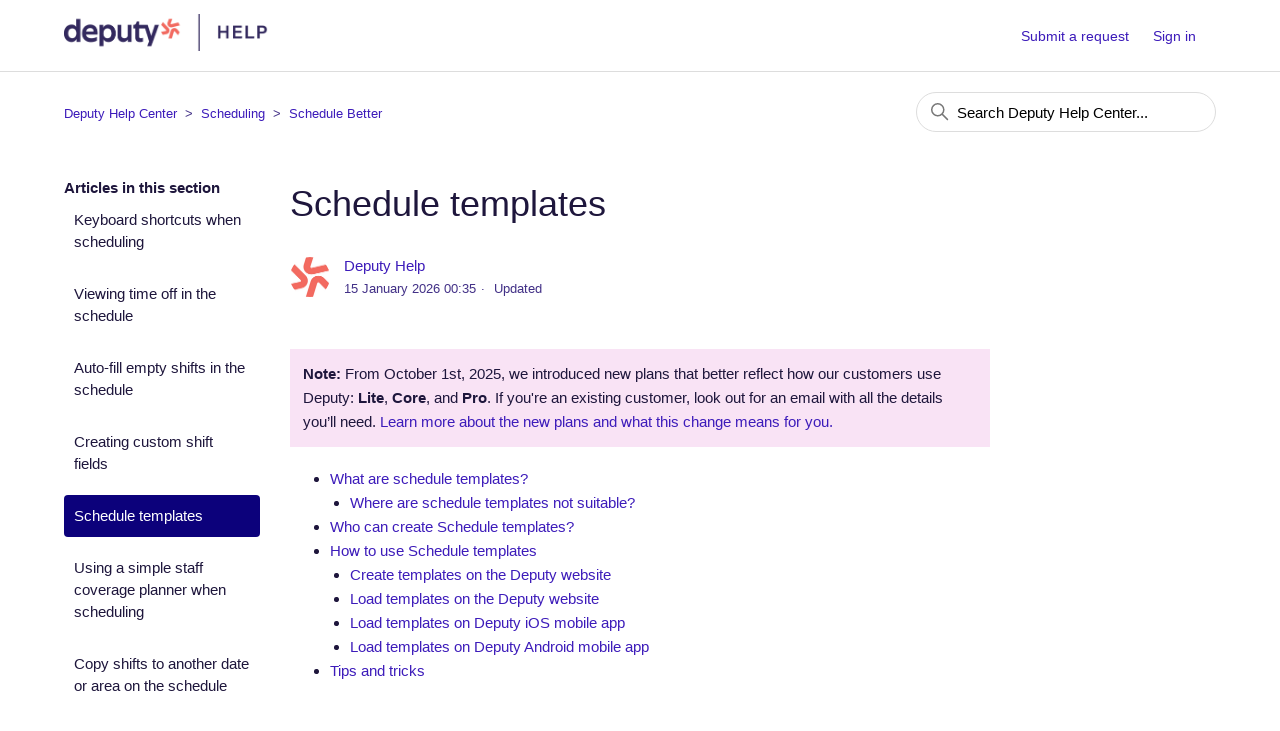

--- FILE ---
content_type: text/html; charset=utf-8
request_url: https://help.deputy.com/hc/en-au/articles/4688863723791-Schedule-templates
body_size: 11199
content:
<!DOCTYPE html>
<html dir="ltr" lang="en-AU">
<head>
  <meta charset="utf-8" />
  <!-- v26860 -->


  <title>Schedule templates &ndash; Deputy Help Center</title>

  

  <meta name="description" content="Note: From October 1st, 2025, we introduced new plans that better reflect how our customers use Deputy: Lite, Core, and Pro. If you're an..." /><meta property="og:image" content="https://help.deputy.com/hc/theming_assets/01JF8V7CZ1WZSBVBNMJH4RHQ70" />
<meta property="og:type" content="website" />
<meta property="og:site_name" content="Deputy Help Center" />
<meta property="og:title" content="Schedule templates" />
<meta property="og:description" content="Note: From October 1st, 2025, we introduced new plans that better reflect how our customers use Deputy: Lite, Core, and Pro. If you're an existing customer, look out for an email with all the detai..." />
<meta property="og:url" content="https://help.deputy.com/hc/en-au/articles/4688863723791-Schedule-templates" />
<link rel="canonical" href="https://help.deputy.com/hc/en-au/articles/4688863723791-Schedule-templates">
<link rel="alternate" hreflang="en-au" href="https://help.deputy.com/hc/en-au/articles/4688863723791-Schedule-templates">
<link rel="alternate" hreflang="x-default" href="https://help.deputy.com/hc/en-au/articles/4688863723791-Schedule-templates">

  <link rel="stylesheet" href="//static.zdassets.com/hc/assets/application-f34d73e002337ab267a13449ad9d7955.css" media="all" id="stylesheet" />
  <link rel="stylesheet" type="text/css" href="/hc/theming_assets/9888237/360004560894/style.css?digest=14874226945551">

  <link rel="icon" type="image/x-icon" href="/hc/theming_assets/01JF8V7E2C974E2KWPJWPRESEK">

    <script async src="https://www.googletagmanager.com/gtag/js?id=G-5SMBM0QLH1"></script>
<script>
  window.dataLayer = window.dataLayer || [];
  function gtag(){dataLayer.push(arguments);}
  gtag('js', new Date());
  gtag('config', 'G-5SMBM0QLH1');
</script>


  <script
  data-cfasync="false"
  src="https://transcend-cdn.com/cm/d9c0b9ca-2253-4418-89d2-88776d654223/airgap.js"
></script>
<meta content="width=device-width, initial-scale=1.0" name="viewport" />
<meta name="google-site-verification" content="CCqK4CFX7FO1et8HHmswU35BhQvyPTQCtaDXOYZmIYA" />



<script>
  (function() {
    // Define redirects: { "oldArticleID": "new-article-URL" }
    const redirects = {
      "13897432935183": "https://help.deputy.com/hc/en-au/articles/13897446124943-Business-Settings-Developer-tab",
      // Add more below as needed:
      // "ID": "new-link",
"5209970774287": "https://help.deputy.com/hc/en-au/articles/13906676640783-Onboarding-packagesk",
"5322625906319": "https://help.deputy.com/hc/en-au/articles/13906676640783-Onboarding-packagesk",

    };

    const currentUrl = window.location.href;

    // Optional: only run on article pages for efficiency
    if (!currentUrl.includes("/articles/")) return;

    // Loop through all redirects and trigger if a match is found
    for (const [oldId, newUrl] of Object.entries(redirects)) {
      if (currentUrl.includes(`/articles/${oldId}`)) {
        window.location.replace(newUrl);
        break;
      }
    }
  })();
</script>
  
</head>
<body class="">
  
  
  

  <a class="skip-navigation" tabindex="1" href="#main-content">Skip to main content</a>

<header class="header">
  <meta name="bedrockbot_cce0b9d6-0221-4401-a505-62b8fdce79ed" content="index, follow" />
  <meta name="Amazonbot" content="index, follow" />
  <meta name="bedrockbot" content="index, follow" />
  <meta name="google-site-verification" content="CCqK4CFX7FO1et8HHmswU35BhQvyPTQCtaDXOYZmIYA" />
  <div class="logo">
    <a href="https://deputy.zendesk.com/">
			<!-- <img src="/hc/theming_assets/01JF8V7CZ1WZSBVBNMJH4RHQ70" alt="Deputy Help Centre"> -->
      <img src="/hc/theming_assets/01JF8V7CXNRK13RFYYWZ1SJXNG" alt="Deputy Help Centre">
		</a>
    <!--
  	<div class="header-title">
      <h3>Help Center</h3>
  	</div>
		-->
  </div>
  <div class="nav-wrapper">
    <button class="menu-button" aria-controls="user-nav" aria-expanded="false" aria-label="Toggle navigation menu">
      <svg xmlns="http://www.w3.org/2000/svg" width="16" height="16" focusable="false" viewBox="0 0 16 16" class="icon-menu">
        <path fill="none" stroke="currentColor" stroke-linecap="round" d="M1.5 3.5h13m-13 4h13m-13 4h13"/>
      </svg>
    </button>
    <nav class="user-nav" id="user-nav">
      
      
        <a href="/hc/en-au/requests/new">Submit a request</a>
			
    </nav>
    
      <a class="sign-in" rel="nofollow" data-auth-action="signin" title="Opens a dialogue" role="button" href="/hc/en-au/signin?return_to=https%3A%2F%2Fhelp.deputy.com%2Fhc%2Fen-au%2Farticles%2F4688863723791-Schedule-templates">
        Sign in
      </a>
    
  </div>
</header>


  <main role="main">
    <div class="container-divider"></div>
<div class="container">
  <nav class="sub-nav">
    <nav aria-label="Current location">
  <ol class="breadcrumbs">
    
      <li>
        
          <a href="/hc/en-au">Deputy Help Center</a>
        
      </li>
    
      <li>
        
          <a href="/hc/en-au/categories/4557613134479-Scheduling">Scheduling</a>
        
      </li>
    
      <li>
        
          <a href="/hc/en-au/sections/4614405172239-Schedule-Better">Schedule Better</a>
        
      </li>
    
  </ol>
</nav>

    <div class="search-container">
      <svg xmlns="http://www.w3.org/2000/svg" width="12" height="12" focusable="false" viewBox="0 0 12 12" class="search-icon">
        <circle cx="4.5" cy="4.5" r="4" fill="none" stroke="currentColor"/>
        <path stroke="currentColor" stroke-linecap="round" d="M11 11L7.5 7.5"/>
      </svg>
      <form role="search" class="search" data-search="" action="/hc/en-au/search" accept-charset="UTF-8" method="get"><input type="hidden" name="utf8" value="&#x2713;" autocomplete="off" /><input type="search" name="query" id="query" placeholder="Search Deputy Help Center..." aria-label="Search Deputy Help Center..." /></form>
    </div>
  </nav>

  <div class="article-container" id="article-container">
    <aside class="article-sidebar" aria-labelledby="section-articles-title">
      
        <div class="collapsible-sidebar">
          <button type="button" class="collapsible-sidebar-toggle" aria-labelledby="section-articles-title" aria-expanded="false">
            <svg xmlns="http://www.w3.org/2000/svg" width="20" height="20" focusable="false" viewBox="0 0 12 12" aria-hidden="true" class="collapsible-sidebar-toggle-icon chevron-icon">
              <path fill="none" stroke="currentColor" stroke-linecap="round" d="M3 4.5l2.6 2.6c.2.2.5.2.7 0L9 4.5"/>
            </svg>
            <svg xmlns="http://www.w3.org/2000/svg" width="20" height="20" focusable="false" viewBox="0 0 12 12" aria-hidden="true" class="collapsible-sidebar-toggle-icon x-icon">
              <path stroke="currentColor" stroke-linecap="round" d="M3 9l6-6m0 6L3 3"/>
            </svg>
          </button>
          <span id="section-articles-title" class="collapsible-sidebar-title sidenav-title">
            Articles in this section
          </span>
          <div class="collapsible-sidebar-body">
            <ul>
              
                <li>
                  <a href="/hc/en-au/articles/4688878025487-Keyboard-shortcuts-when-scheduling" class="sidenav-item ">Keyboard shortcuts when scheduling</a>
                </li>
              
                <li>
                  <a href="/hc/en-au/articles/4688865765775-Viewing-time-off-in-the-schedule" class="sidenav-item ">Viewing time off in the schedule</a>
                </li>
              
                <li>
                  <a href="/hc/en-au/articles/4688889483919-Auto-fill-empty-shifts-in-the-schedule" class="sidenav-item ">Auto-fill empty shifts in the schedule</a>
                </li>
              
                <li>
                  <a href="/hc/en-au/articles/6030947375247-Creating-custom-shift-fields" class="sidenav-item ">Creating custom shift fields</a>
                </li>
              
                <li>
                  <a href="/hc/en-au/articles/4688863723791-Schedule-templates" class="sidenav-item current-article">Schedule templates</a>
                </li>
              
                <li>
                  <a href="/hc/en-au/articles/4688843118223-Using-a-simple-staff-coverage-planner-when-scheduling" class="sidenav-item ">Using a simple staff coverage planner when scheduling</a>
                </li>
              
                <li>
                  <a href="/hc/en-au/articles/4688828103439-Copy-shifts-to-another-date-or-area-on-the-schedule" class="sidenav-item ">Copy shifts to another date or area on the schedule</a>
                </li>
              
                <li>
                  <a href="/hc/en-au/articles/4688818744847-Duplicate-identical-shifts" class="sidenav-item ">Duplicate identical shifts</a>
                </li>
              
                <li>
                  <a href="/hc/en-au/articles/4688835682191-Bulk-shift-updates-on-the-schedule" class="sidenav-item ">Bulk shift updates on the schedule</a>
                </li>
              
                <li>
                  <a href="/hc/en-au/articles/4688838998031-Filter-team-members-in-schedule-by-training-modules" class="sidenav-item ">Filter team members in schedule by training modules</a>
                </li>
              
            </ul>
            
              <a href="/hc/en-au/sections/4614405172239-Schedule-Better" class="article-sidebar-item">See more</a>
            
          </div>
        </div>
      
    </aside>

    <article id="main-content" class="article">
      <header class="article-header">
        <h1 title="Schedule templates" class="article-title">
          Schedule templates
          
        </h1>

        <div class="article-author">
          
            <div class="avatar article-avatar">
              
              <img src="https://help.deputy.com/system/photos/4616463686543/deputy-logo-mark-full-color-rgb__1_.png" alt="" class="user-avatar"/>
            </div>
          
          <div class="article-meta">
            
              <a href="/hc/en-au/profiles/1503696004602-Deputy-Help">
                Deputy Help
              </a>
            

            <ul class="meta-group">
              
                <li class="meta-data"><time datetime="2026-01-15T00:35:33Z" title="2026-01-15T00:35:33Z" data-datetime="relative">15 January 2026 00:35</time></li>
                <li class="meta-data">Updated</li>
              
            </ul>
          </div>
        </div>

        
          <div class="article-subscribe"><div data-helper="subscribe" data-json="{&quot;item&quot;:&quot;article&quot;,&quot;url&quot;:&quot;/hc/en-au/articles/4688863723791-Schedule-templates/subscription.json&quot;,&quot;follow_label&quot;:&quot;Follow&quot;,&quot;unfollow_label&quot;:&quot;Unfollow&quot;,&quot;following_label&quot;:&quot;Following&quot;,&quot;can_subscribe&quot;:true,&quot;is_subscribed&quot;:false}"></div></div>
        
      </header>

      <section class="article-info">
        <div class="article-content">
          <div class="article-body"><figure class="wysiwyg-table" style="width: 100%;"><table style="border-style: solid; border-width: 1px;"><tbody><tr><td style="background-color: #F9E3F5; border: 1px solid #F9E3F5; padding: 12px; vertical-align: middle;">
<strong>Note:</strong>&nbsp;From October 1st, 2025, we introduced new plans that better reflect how our customers use Deputy:&nbsp;<strong data-stringify-type="bold">Lite</strong>,&nbsp;<strong data-stringify-type="bold">Core</strong>, and&nbsp;<strong data-stringify-type="bold">Pro</strong>. If you're an existing customer, look out for an email with all the details you’ll need. <a href="https://help.deputy.com/hc/en-au/articles/4755605465743-Pricing-plans" target="_blank" rel="noopener noreferrer" data-stringify-link="http://xxx" data-sk="tooltip_parent" data-airgap-id="13">Learn more about the new plans and what this change means for you</a><a href="https://help.deputy.com/hc/en-au/articles/4755605465743-Pricing-plans" target="_blank" rel="noopener noreferrer" data-airgap-id="14">.</a>
</td></tr></tbody></table></figure>
<div class="intercom-interblocks-unordered-nested-list">
<div class="intercom-interblocks-paragraph no-margin intercom-interblocks-align-left">
<ul>
<li>
<a href="#h_6121ba76c5" target="_self" rel="undefined">What are schedule templates?</a>
<ul>
<li><a href="#h_01HZP5EFKQXP10B65JTCNASREC">Where are schedule templates not suitable?</a></li>
</ul>
</li>
<li><a style="background-color: #ffffff; font-family: -apple-system, BlinkMacSystemFont, 'Segoe UI', Helvetica, Arial, sans-serif;" href="#h_fba838cb63" target="_self" rel="undefined">Who can create Schedule templates?</a></li>
<li>
<a style="background-color: #ffffff; font-family: -apple-system, BlinkMacSystemFont, 'Segoe UI', Helvetica, Arial, sans-serif;" href="#how-to-create-a-schedule-template" target="_self" rel="undefined">How to use Schedule templates</a>
<ul>
<li><a style="background-color: #ffffff; font-family: -apple-system, BlinkMacSystemFont, 'Segoe UI', Helvetica, Arial, sans-serif;" href="#h_149d342d3f" target="_self" rel="undefined">Create templates on the Deputy website</a></li>
<li><a style="background-color: #ffffff; font-family: -apple-system, BlinkMacSystemFont, 'Segoe UI', Helvetica, Arial, sans-serif;" href="#h_9633e2cef8" target="_self" rel="undefined">Load templates on the Deputy website</a></li>
<li><a style="background-color: #ffffff; font-family: -apple-system, BlinkMacSystemFont, 'Segoe UI', Helvetica, Arial, sans-serif;" href="#h_830a56c6ea" target="_self" rel="undefined">Load templates on Deputy iOS mobile app</a></li>
<li><a style="background-color: #ffffff; font-family: -apple-system, BlinkMacSystemFont, 'Segoe UI', Helvetica, Arial, sans-serif;" href="#h_343594f6aa" target="_self" rel="undefined">Load templates on Deputy Android mobile app</a></li>
</ul>
</li>
<li><a style="background-color: #ffffff; font-family: -apple-system, BlinkMacSystemFont, 'Segoe UI', Helvetica, Arial, sans-serif;" href="#h_3fc7669f06" target="_self" rel="undefined">Tips and tricks</a></li>
</ul>
<p>&nbsp;</p>
</div>
</div>
<div class="intercom-interblocks-heading intercom-interblocks-align-left">
<h1 id="h_6121ba76c5">What are Schedule templates?</h1>
</div>
<div class="intercom-interblocks-paragraph no-margin intercom-interblocks-align-left">
<p>Schedule templates are a way that you can save an 'ideal' schedule that you have already set up to load into another time period.</p>
</div>
<div class="intercom-interblocks-paragraph no-margin intercom-interblocks-align-left">
<p>Therefore, you will need to have a populated Schedule page set up before you can create a Schedule template.</p>
</div>
<div class="intercom-interblocks-paragraph no-margin intercom-interblocks-align-left">
<p>Schedule templates are location specific and are only used for:</p>
<ul>
<li><span style="font-family: -apple-system, BlinkMacSystemFont, 'Segoe UI', Helvetica, Arial, sans-serif;">daily schedules</span></li>
<li><span style="font-family: -apple-system, BlinkMacSystemFont, 'Segoe UI', Helvetica, Arial, sans-serif;">weekly schedules</span></li>
<li><span style="font-family: -apple-system, BlinkMacSystemFont, 'Segoe UI', Helvetica, Arial, sans-serif;">2-weekly schedules</span></li>
</ul>
<h2 id="h_01HZP5EFKQXP10B65JTCNASREC"><span style="font-family: -apple-system, BlinkMacSystemFont, 'Segoe UI', Helvetica, Arial, sans-serif;">Scenarios NOT suitable for Schedule templates</span></h2>
<h3 id="h_01HZP5EWNHCYKC07V4G8W8YMS8"><span style="font-family: -apple-system, BlinkMacSystemFont, 'Segoe UI', Helvetica, Arial, sans-serif;">Monthly templates</span></h3>
<p><span style="font-family: -apple-system, BlinkMacSystemFont, 'Segoe UI', Helvetica, Arial, sans-serif;">There is no option for a monthly Schedule template. As there are a fixed number of hours in a day and days in a week and fortnight, shifts in these time periods can be successfully applied to another timeframe of the same length. However, since each month has a variable number of days in it, monthly templates would not operate effectively in this way.</span></p>
<h3 id="h_01HZP5FVG52JQ969HC4D31JHXM"><span style="font-family: -apple-system, BlinkMacSystemFont, 'Segoe UI', Helvetica, Arial, sans-serif;">Templates created using multiple locations</span></h3>
<p><span style="font-family: -apple-system, BlinkMacSystemFont, 'Segoe UI', Helvetica, Arial, sans-serif;">Schedule templates will only be successfully loaded into single locations. Therefore, when creating schedule templates please ensure you have only <a href="https://help.deputy.com/hc/en-au/articles/4688801660175-Schedule-filtering-and-management#h_5ec29655ff" target="_blank" rel="noopener noreferrer">selected one location</a> at a time to create the schedule template.</span></p>
<p><span style="font-family: -apple-system, BlinkMacSystemFont, 'Segoe UI', Helvetica, Arial, sans-serif;">If you accidentally select more than one location to create a schedule template then when you later load the template, shifts will only be loaded into one location.</span></p>
<p><span style="font-family: -apple-system, BlinkMacSystemFont, 'Segoe UI', Helvetica, Arial, sans-serif;">If you are creating separate schedule templates for many different locations it may be useful to ensure the location name is included in the schedule template name or description to make it easier to find the correct one to load.</span></p>
<p>&nbsp;</p>
</div>
<div class="intercom-interblocks-heading intercom-interblocks-align-left">
<h1 id="h_fba838cb63">Who can create Schedule templates?</h1>
</div>
<div class="intercom-interblocks-paragraph no-margin intercom-interblocks-align-left">
<p>Supervisors and Managers who have <a href="/hc/en-au/articles/4658199944847" target="_blank" rel="noopener noreferrer">permission</a> to create schedules in certain locations can create and load templates for those locations.</p>
<p>&nbsp;</p>
</div>
<div class="intercom-interblocks-heading intercom-interblocks-align-left">
<h1 id="how-to-create-a-schedule-template">How to use Schedule templates</h1>
</div>
<div class="intercom-interblocks-subheading intercom-interblocks-align-left">
<h2 id="h_149d342d3f">Create Schedule templates on the Deputy website</h2>
</div>
<div class="intercom-interblocks-paragraph no-margin intercom-interblocks-align-left">
<p>1. On the <strong>Schedule</strong> page, select the location, date range and <strong>View</strong> you wish to create a template for.</p>
</div>
<div class="intercom-interblocks-paragraph no-margin intercom-interblocks-align-left">
<p>Note that there is no option to create a schedule template for the monthly view so please only select: Day, Week or 2-week views. You can select either</p>
</div>
<div class="intercom-interblocks-paragraph no-margin intercom-interblocks-align-left">
<p>In this example, the Week View by Area has been selected:</p>
</div>
<div class="intercom-interblocks-image intercom-interblocks-align-left"><img src="/hc/article_attachments/4794653843087" alt="Web_template_-_2022-01-07T115148.178.png"></div>
<div class="intercom-interblocks-paragraph no-margin intercom-interblocks-align-left">
<p>2. Populate the schedule by <a href="/hc/en-au/articles/4688731978639" target="_blank" rel="noopener noreferrer">creating shifts</a> and adding team members into the shifts you require or by using any of our <a href="/hc/en-au/articles/4688947197455" target="_blank" rel="noopener noreferrer">Smart Scheduling</a> tools to create your 'ideal' schedule.</p>
</div>
<div class="intercom-interblocks-paragraph no-margin intercom-interblocks-align-left">
<p>Once you are happy with the schedule you have created, click <strong>Copy Shifts</strong> and select <strong>Save Template</strong> from the dropdown menu.</p>
</div>
<div class="intercom-interblocks-image intercom-interblocks-align-left"><img src="/hc/article_attachments/4794613026063" alt="Web_template_-_2022-01-07T121216.597.png"></div>
<div class="intercom-interblocks-paragraph no-margin intercom-interblocks-align-left">
<p>3. Name your template and add a description then click <strong>Save</strong> when done.</p>
</div>
<div class="intercom-interblocks-image intercom-interblocks-align-left"><img src="/hc/article_attachments/4794678566415" alt="Web_template_-_2022-01-07T121600.012.png"></div>
<div class="intercom-interblocks-subheading intercom-interblocks-align-left">
<h2 id="h_9633e2cef8">Load Schedule templates on the Deputy website</h2>
</div>
<div class="intercom-interblocks-paragraph no-margin intercom-interblocks-align-left">
<p>1. To load a previously saved template go to the <strong>Schedule</strong> page and select the location, date range and View you wish to load the template into. Click <strong>Copy Shifts</strong> and select <strong>Save Template</strong> from the dropdown menu.</p>
</div>
<div class="intercom-interblocks-image intercom-interblocks-align-left"><img src="/hc/article_attachments/4794613853583" alt="Web_template_-_2022-01-07T132507.476.png"></div>
<div class="intercom-interblocks-paragraph no-margin intercom-interblocks-align-left">
<p>2. Choose the template you wish to load by clicking on it and then click <strong>Load Template</strong>.</p>
</div>
<div class="intercom-interblocks-paragraph no-margin intercom-interblocks-align-left">
<p>Note that only the templates that will fit into the time period of the view you have currently selected on the Schedule page will be shown to load.</p>
</div>
<div class="intercom-interblocks-paragraph no-margin intercom-interblocks-align-left">
<p>eg. Only a week schedule template can be loaded into a week schedule view.</p>
</div>
<div class="intercom-interblocks-paragraph no-margin intercom-interblocks-align-left">
<p>If you can not see your previously saved template please change the view to daily or weekly or 2-weekly and try to load a template instead.</p>
</div>
<div class="intercom-interblocks-image intercom-interblocks-align-center"><img src="/hc/article_attachments/4794679270671" alt="Web_template_-_2022-01-07T132751.096.png"></div>
<div class="intercom-interblocks-paragraph no-margin intercom-interblocks-align-left">
<p>When the template has loaded, you will receive the following confirmation message.</p>
</div>
<div class="intercom-interblocks-image intercom-interblocks-align-center"><img src="/hc/article_attachments/4794700582543" alt="Web_template_-_2022-01-07T142714.572.png"></div>
<div class="intercom-interblocks-paragraph no-margin intercom-interblocks-align-left">
<p>3. Click <strong>OK, Done! </strong>and you will see that all the template has populated the schedule page with the selected template. Don't forget to <strong>Publish </strong>your shifts when you are ready.</p>
</div>
<div class="intercom-interblocks-image intercom-interblocks-align-left"><img src="/hc/article_attachments/4794680122895" alt="Web_template_-_2022-01-07T142330.558.png"></div>
<div class="intercom-interblocks-subheading intercom-interblocks-align-left">
<h2 id="h_830a56c6ea">Load Schedule templates on the Deputy iOS mobile app</h2>
</div>
<div class="intercom-interblocks-paragraph no-margin intercom-interblocks-align-left">
<p>You can also load existing Schedule Templates into your schedule from your Deputy mobile apps as long as you have already <a href="#h_149d342d3f" target="_self">saved the template on the Deputy website</a>.</p>
</div>
<div class="intercom-interblocks-paragraph no-margin intercom-interblocks-align-left">
<p>Note that you can only Load Daily or Weekly Schedule Templates on iOS mobile. If you need to load a 2-weekly template <a href="#h_9633e2cef8" target="_self">please use the Deputy website</a>.</p>
</div>
<div class="intercom-interblocks-paragraph no-margin intercom-interblocks-align-left">
<p>1. Tap on the <strong>Schedule</strong> tab in the Deputy iOS mobile app.</p>
</div>
<div class="intercom-interblocks-paragraph no-margin intercom-interblocks-align-left">
<p>2. Select the Location and date you wish to load the template into then tap the <strong>+</strong> icon in the top right-hand corner.</p>
</div>
<div class="intercom-interblocks-paragraph no-margin intercom-interblocks-align-left">
<p>3. Tap <strong>Load Template.</strong></p>
</div>
<div class="intercom-interblocks-image intercom-interblocks-align-left"><img src="/hc/article_attachments/4794701568399" alt="Group_22441__1_.png"></div>
<div class="intercom-interblocks-paragraph no-margin intercom-interblocks-align-left">
<p>4. On the iOS mobile app you can select whether you want to load a daily or weekly schedule template. In the example below you can see that by tapping on the Daily or Weekly toggle at the top of the screen you can see the list of available templates to load.</p>
</div>
<div class="intercom-interblocks-paragraph no-margin intercom-interblocks-align-left">
<p>5. Select the desired template (a tick will appear to show it is selected) and tap <strong>Load</strong>.</p>
</div>
<div class="intercom-interblocks-image intercom-interblocks-align-left"><img src="/hc/article_attachments/4794656548623" alt="Group_22443.png"></div>
<div class="intercom-interblocks-paragraph no-margin intercom-interblocks-align-left">
<p>6. After the template has loaded, tap <strong>OK</strong> and <strong>Publish</strong> the shifts to confirm the changes and notify your team members.</p>
</div>
<div class="intercom-interblocks-image intercom-interblocks-align-left"><img src="/hc/article_attachments/4794660470287" alt="Group_22445.png"></div>
<div class="intercom-interblocks-subheading intercom-interblocks-align-left">
<h2 id="h_343594f6aa">Load Schedule templates on the Deputy Android app</h2>
</div>
<div class="intercom-interblocks-paragraph no-margin intercom-interblocks-align-left">
<p>You can also load existing Schedule Templates into your schedule from your Deputy mobile apps as long as you have already <a href="#h_149d342d3f" target="_self">saved the template on the Deputy website</a>.</p>
</div>
<div class="intercom-interblocks-paragraph no-margin intercom-interblocks-align-left">
<p>Note that you can only load Daily or Weekly Schedule Templates on Android mobile. If you need to load a 2-weekly template please use the <a href="#h_9633e2cef8" target="_self" rel="undefined">Deputy website</a>.</p>
</div>
<div class="intercom-interblocks-paragraph no-margin intercom-interblocks-align-left">
<p>1. Tap on the <strong>Schedule</strong> tab in the Deputy Android mobile app.</p>
</div>
<div class="intercom-interblocks-paragraph no-margin intercom-interblocks-align-left">
<p>2. You will need to select one single Location and single day view for date you wish to load the template into. You can do this by tapping on the view icon and location icon as shown in the example below.</p>
</div>
<div class="intercom-interblocks-paragraph no-margin intercom-interblocks-align-left">
<p>3. Once you have a single location and date showing, you can tap the <strong>+</strong> icon in the lower right-hand corner.</p>
</div>
<div class="intercom-interblocks-image intercom-interblocks-align-left"><img src="/hc/article_attachments/4794658483855" alt="Group_22448.png"></div>
<div class="intercom-interblocks-paragraph no-margin intercom-interblocks-align-left">
<p>3. Tap <strong>Load Template</strong> from the menu on the lower right.</p>
</div>
<div class="intercom-interblocks-paragraph no-margin intercom-interblocks-align-left">
<p>4. Select the daily or weekly template from the list of <a href="#h_149d342d3f" target="_self" rel="undefined">saved templates</a> and tap on <strong>LOAD</strong>.</p>
</div>
<div class="intercom-interblocks-image intercom-interblocks-align-left"><img src="/hc/article_attachments/4794658826383" alt="Group_22449.png"></div>
<div class="intercom-interblocks-paragraph no-margin intercom-interblocks-align-left">
<p>A message will pop up which will confirm that you have selected a template and that it is currently populating the shifts based on the template.</p>
</div>
<div class="intercom-interblocks-paragraph no-margin intercom-interblocks-align-left">
<p>When this is finished, it will redirect you to the schedule page, where you can check your schedule. If everything is correct, you can confirm and publish your schedule.</p>
<p>&nbsp;</p>
</div>
<div class="intercom-interblocks-heading intercom-interblocks-align-left">
<h1 id="h_3fc7669f06">Tips and tricks</h1>
</div>
<div class="intercom-interblocks-subheading intercom-interblocks-align-left">
<h2 id="h_c1cacc871d">Why can't I see my saved schedule template on the Deputy website or mobile app?</h2>
</div>
<div class="intercom-interblocks-paragraph no-margin intercom-interblocks-align-left">
<p>Deputy will only display schedule templates that are able to be loaded into the view you have selected on the Schedule page. Try changing your view to Daily, Weekly or 2-weekly on the Schedule page and clicking on Load Template to see if it appears on the list of templates available to be loaded.</p>
</div>
<div class="intercom-interblocks-subheading intercom-interblocks-align-left">
<h2 id="h_40cdef861a">Can I save a monthly Schedule Template?</h2>
</div>
<div class="intercom-interblocks-paragraph no-margin intercom-interblocks-align-left">
<p>No, there is no option for a monthly schedule template.</p>
</div>
<div class="intercom-interblocks-paragraph no-margin intercom-interblocks-align-left">
<p>As there are a fixed number of hours in a day and days in a week and fortnight, shifts in these time periods can be successfully applied to another timeframe of the same length.</p>
</div>
<div class="intercom-interblocks-paragraph no-margin intercom-interblocks-align-left">
<p>However, since each month has a variable number of days in it, monthly templates would not operate effectively in this way.</p>
</div>
<div class="intercom-interblocks-subheading intercom-interblocks-align-left">
<h2 id="h_78ccb64b28">How do I delete a Schedule template?</h2>
</div>
<div class="intercom-interblocks-paragraph no-margin intercom-interblocks-align-left">
<p>On the Deputy website, when you click on <a href="#h_9633e2cef8" target="_self" rel="undefined">Load Templates</a> to display the list of available templates you can see there is a small trash can icon to delete any schedule templates you no longer need.</p>
</div>
<div class="intercom-interblocks-paragraph no-margin intercom-interblocks-align-left">
<p>You will be required to confirm you want to delete the template before it deletes permanently.</p>
</div>
<div class="intercom-interblocks-image intercom-interblocks-align-center"><img src="/hc/article_attachments/4794659103887" alt="Web_template_-_2022-01-07T132751.096__1_.png"></div></div>

          <div class="article-attachments">
            <ul class="attachments">
              
            </ul>
          </div>
        </div>
      </section>

      <footer>
        <div class="article-footer">
          
            <div class="article-share">
  <ul class="share">
    <li>
      <a href="https://www.facebook.com/share.php?title=Schedule+templates&u=https%3A%2F%2Fhelp.deputy.com%2Fhc%2Fen-au%2Farticles%2F4688863723791-Schedule-templates" class="share-facebook" aria-label="Facebook">
        <svg xmlns="http://www.w3.org/2000/svg" width="12" height="12" focusable="false" viewBox="0 0 12 12" aria-label="Share this page on Facebook">
          <path fill="currentColor" d="M6 0a6 6 0 01.813 11.945V7.63h1.552l.244-1.585H6.812v-.867c0-.658.214-1.242.827-1.242h.985V2.55c-.173-.024-.538-.075-1.23-.075-1.444 0-2.29.767-2.29 2.513v1.055H3.618v1.585h1.484v4.304A6.001 6.001 0 016 0z"/>
        </svg>
      </a>
    </li>
    <li>
      <a href="https://twitter.com/share?lang=en&text=Schedule+templates&url=https%3A%2F%2Fhelp.deputy.com%2Fhc%2Fen-au%2Farticles%2F4688863723791-Schedule-templates" class="share-twitter" aria-label="X Corp">
        <svg xmlns="http://www.w3.org/2000/svg" width="12" height="12" focusable="false" viewBox="0 0 12 12" aria-label="Share this page on X Corp">
          <path fill="currentColor" d="M.0763914 0 3.60864 0 6.75369 4.49755 10.5303 0 11.6586 0 7.18498 5.11431 12 12 8.46775 12 5.18346 7.30333 1.12825 12 0 12 4.7531 6.6879z"/>
        </svg>
      </a>
    </li>
    <li>
      <a href="https://www.linkedin.com/shareArticle?mini=true&source=Deputy&title=Schedule+templates&url=https%3A%2F%2Fhelp.deputy.com%2Fhc%2Fen-au%2Farticles%2F4688863723791-Schedule-templates" class="share-linkedin" aria-label="LinkedIn">
        <svg xmlns="http://www.w3.org/2000/svg" width="12" height="12" focusable="false" viewBox="0 0 12 12" aria-label="Share this page on LinkedIn">
          <path fill="currentColor" d="M10.8 0A1.2 1.2 0 0112 1.2v9.6a1.2 1.2 0 01-1.2 1.2H1.2A1.2 1.2 0 010 10.8V1.2A1.2 1.2 0 011.2 0h9.6zM8.09 4.356a1.87 1.87 0 00-1.598.792l-.085.133h-.024v-.783H4.676v5.727h1.778V7.392c0-.747.142-1.47 1.068-1.47.913 0 .925.854.925 1.518v2.785h1.778V7.084l-.005-.325c-.05-1.38-.456-2.403-2.13-2.403zm-4.531.142h-1.78v5.727h1.78V4.498zm-.89-2.846a1.032 1.032 0 100 2.064 1.032 1.032 0 000-2.064z"/>
        </svg>
      </a>
    </li>
  </ul>

</div>
          
          
        </div>
        
          <div class="article-votes">
            <span class="article-votes-question" id="article-votes-label">Was this article helpful?</span>
            <div class="article-votes-controls" role="group" aria-labelledby="article-votes-label">
              <button type="button" class="button article-vote article-vote-up" data-auth-action="signin" aria-label="This article was helpful" aria-pressed="false">Yes</button>
              <button type="button" class="button article-vote article-vote-down" data-auth-action="signin" aria-label="This article was not helpful" aria-pressed="false">No</button>
            </div>
            <small class="article-votes-count">
              <span class="article-vote-label">3 out of 21 found this helpful</span>
            </small>
          </div>
        

        <div class="article-more-questions">
          Have more questions? <a href="/hc/en-au/requests/new">Submit a request</a>
        </div>
        <div class="article-return-to-top">
          <a href="#article-container">
            Return to top
            <svg xmlns="http://www.w3.org/2000/svg" class="article-return-to-top-icon" width="20" height="20" focusable="false" viewBox="0 0 12 12" aria-hidden="true">
              <path fill="none" stroke="currentColor" stroke-linecap="round" d="M3 4.5l2.6 2.6c.2.2.5.2.7 0L9 4.5"/>
            </svg>
          </a>
        </div>
      </footer>

      <div class="article-relatives">
        
          <div data-recent-articles></div>
        
        
          
  <section class="related-articles">
    
      <h2 class="related-articles-title">Related articles</h2>
    
    <ul>
      
        <li>
          <a href="/hc/en-au/related/click?data=BAh7CjobZGVzdGluYXRpb25fYXJ0aWNsZV9pZGwrCI87NK5DBDoYcmVmZXJyZXJfYXJ0aWNsZV9pZGwrCA%2BBDrZDBDoLbG9jYWxlSSIKZW4tYXUGOgZFVDoIdXJsSSJGL2hjL2VuLWF1L2FydGljbGVzLzQ2ODg3MzE5Nzg2MzktQ3JlYXRpbmctc2hpZnRzLW9uLXlvdXItc2NoZWR1bGUGOwhUOglyYW5raQY%3D--eed3e879a6b1a884992dcbc7748bd6fede5e822a" rel="nofollow">Creating shifts on your schedule</a>
        </li>
      
        <li>
          <a href="/hc/en-au/related/click?data=BAh7CjobZGVzdGluYXRpb25fYXJ0aWNsZV9pZGwrCA8aft7ABToYcmVmZXJyZXJfYXJ0aWNsZV9pZGwrCA%2BBDrZDBDoLbG9jYWxlSSIKZW4tYXUGOgZFVDoIdXJsSSJKL2hjL2VuLWF1L2FydGljbGVzLzYzMjU5MjQ2NjU4NzEtQnVsay1pbXBvcnQtc2NoZWR1bGVzLWFuZC10aW1lc2hlZXRzBjsIVDoJcmFua2kH--b646b9711e0b66c3d96d48b06f8802aa6683cef5" rel="nofollow">Bulk import schedules and timesheets</a>
        </li>
      
        <li>
          <a href="/hc/en-au/related/click?data=BAh7CjobZGVzdGluYXRpb25fYXJ0aWNsZV9pZGwrCA%2FYa3nUBToYcmVmZXJyZXJfYXJ0aWNsZV9pZGwrCA%[base64]%3D--21b35a5c34981ef0e4f3c2568ab2a09f9a0016a5" rel="nofollow">Managing signature templates to send documents to team members for signing</a>
        </li>
      
        <li>
          <a href="/hc/en-au/related/click?data=BAh7CjobZGVzdGluYXRpb25fYXJ0aWNsZV9pZGwrCA8MGyf1CDoYcmVmZXJyZXJfYXJ0aWNsZV9pZGwrCA%2BBDrZDBDoLbG9jYWxlSSIKZW4tYXUGOgZFVDoIdXJsSSI%2FL2hjL2VuLWF1L2FydGljbGVzLzk4NDkwMTYwOTM3MTEtSW50cm9kdWN0aW9uLXRvLUFuYWx5dGljcwY7CFQ6CXJhbmtpCQ%3D%3D--4e3e48b856d94dbfd574230c2388a7135bf05cf9" rel="nofollow">Introduction to Analytics</a>
        </li>
      
        <li>
          <a href="/hc/en-au/related/click?data=BAh7CjobZGVzdGluYXRpb25fYXJ0aWNsZV9pZGwrCI9pIe%2FDBjoYcmVmZXJyZXJfYXJ0aWNsZV9pZGwrCA%2BBDrZDBDoLbG9jYWxlSSIKZW4tYXUGOgZFVDoIdXJsSSJLL2hjL2VuLWF1L2FydGljbGVzLzc0Mzg2MDAzMzM3MTEtSW50cm9kdWN0aW9uLXRvLVRlYW0tTWVtYmVyLURvY3VtZW50cwY7CFQ6CXJhbmtpCg%3D%3D--d4b5fc0479172c56e606b3286418a554a9755326" rel="nofollow">Introduction to Team Member Documents</a>
        </li>
      
    </ul>
  </section>


        
      </div>
      
    </article>
  </div>
</div>

  </main>

  <footer class="footer">
  <div class="footer-inner">
    <a title="Home" href="/hc/en-au">Deputy Help Center</a>

    <div class="footer-language-selector">
      
    </div>
  </div>
</footer>

<!-- ===  "Your Privacy Choices" Button JS START === -->
<script>
  if (window.airgap && window.airgap.getRegimes().has('CPRA')) {
  const cpraButton = document.getElementById('cpra_button');
  cpraButton.onclick = () => {
    transcend.showConsentManager({ viewState: 'CompleteOptions' });
  };
  cpraButton.style.display = 'block';
	}
</script>
<!-- ===  "Your Privacy Choices" Button JS END === -->


<!-- === LIGHTBOX HTML START === -->
<div class="lightbox-overlay" id="lightbox">
  <div class="lightbox-content">
    <span class="lightbox-close" id="lightbox-close" aria-label="Close lightbox">×</span>
    <img id="lightbox-img" src="" alt="" />
    <div class="lightbox-caption" id="lightbox-caption"></div>
  </div>
</div>
<!-- === LIGHTBOX HTML END === -->

<!-- === LIGHTBOX JS START === -->
<script>
  document.addEventListener('DOMContentLoaded', function () {
    const lightbox = document.getElementById('lightbox');
    const lightboxImg = document.getElementById('lightbox-img');
    const lightboxCaption = document.getElementById('lightbox-caption');
    const lightboxClose = document.getElementById('lightbox-close');
    const images = document.querySelectorAll('.article-body img');

    images.forEach(img => {
      img.addEventListener('click', () => {
        lightboxImg.src = img.src;
        lightboxImg.alt = img.alt || '';
        lightboxCaption.textContent = img.alt || '';
        lightbox.classList.add('active');
      });
    });

    function closeLightbox() {
      lightbox.classList.remove('active');
      lightboxImg.src = '';
      lightboxCaption.textContent = '';
    }

    lightboxClose.addEventListener('click', closeLightbox);

    lightbox.addEventListener('click', (e) => {
      if (e.target === lightbox) {
        closeLightbox();
      }
    });

    document.addEventListener('keydown', (e) => {
      if (e.key === 'Escape' && lightbox.classList.contains('active')) {
        closeLightbox();
      }
    });
  });
</script>
<!-- === LIGHTBOX JS END === -->

<!-- === Collpase JS START === -->

<script>
  document.addEventListener('DOMContentLoaded', function () {
    const toggles = document.querySelectorAll(".collapsible-toggle");

    toggles.forEach((toggle) => {
      toggle.addEventListener("click", function () {
        const panel = this.nextElementSibling;
        const icon = this.querySelector(".icon");

        const isOpen = panel.classList.contains("open");

        if (isOpen) {
          panel.style.maxHeight = null;
          panel.classList.remove("open");
          this.classList.remove("active");
          icon.textContent = "+";
        } else {
          panel.style.maxHeight = panel.scrollHeight + "px";
          panel.classList.add("open");
          this.classList.add("active");
          icon.textContent = "–";
        }
      });
    });
  });
</script>
<!-- === Collpase JS End === -->



  <!-- / -->

  
  <script src="//static.zdassets.com/hc/assets/en-au.4cb792030da45a3d75e3.js"></script>
  <script src="https://deputy.zendesk.com/auth/v2/host/without_iframe.js" data-brand-id="360004560894" data-return-to="https://help.deputy.com/hc/en-au/articles/4688863723791-Schedule-templates" data-theme="hc" data-locale="en-au" data-auth-origin="360004560894,true,true"></script>

  <script type="text/javascript">
  /*

    Greetings sourcecode lurker!

    This is for internal Zendesk and legacy usage,
    we don't support or guarantee any of these values
    so please don't build stuff on top of them.

  */

  HelpCenter = {};
  HelpCenter.account = {"subdomain":"deputy","environment":"production","name":"Deputy"};
  HelpCenter.user = {"identifier":"da39a3ee5e6b4b0d3255bfef95601890afd80709","email":null,"name":"","role":"anonymous","avatar_url":"https://assets.zendesk.com/hc/assets/default_avatar.png","is_admin":false,"organizations":[],"groups":[]};
  HelpCenter.internal = {"asset_url":"//static.zdassets.com/hc/assets/","web_widget_asset_composer_url":"https://static.zdassets.com/ekr/snippet.js","current_session":{"locale":"en-au","csrf_token":null,"shared_csrf_token":null},"usage_tracking":{"event":"article_viewed","data":"BAh7CDoLbG9jYWxlSSIKZW4tYXUGOgZFVDoPYXJ0aWNsZV9pZGwrCA+BDrZDBDoKX21ldGF7DDoPYWNjb3VudF9pZGkD7eGWOhNoZWxwX2NlbnRlcl9pZGwrCGItuNFTADoNYnJhbmRfaWRsKwj+p/HRUwA6DHVzZXJfaWQwOhN1c2VyX3JvbGVfbmFtZUkiDkFOT05ZTU9VUwY7BlQ7AEkiCmVuLWF1BjsGVDoaYW5vbnltb3VzX3RyYWNraW5nX2lkMA==--b154e015364ae1a913ad50f63a4772e87f88f97a","url":"https://help.deputy.com/hc/activity"},"current_record_id":"4688863723791","current_record_url":"/hc/en-au/articles/4688863723791-Schedule-templates","current_record_title":"Schedule templates","current_text_direction":"ltr","current_brand_id":360004560894,"current_brand_name":"Deputy","current_brand_url":"https://deputy.zendesk.com","current_brand_active":true,"current_path":"/hc/en-au/articles/4688863723791-Schedule-templates","show_autocomplete_breadcrumbs":true,"user_info_changing_enabled":false,"has_user_profiles_enabled":true,"has_end_user_attachments":true,"user_aliases_enabled":false,"has_anonymous_kb_voting":false,"has_multi_language_help_center":true,"show_at_mentions":false,"embeddables_config":{"embeddables_web_widget":true,"embeddables_help_center_auth_enabled":true,"embeddables_connect_ipms":false},"answer_bot_subdomain":"static","gather_plan_state":"subscribed","has_article_verification":true,"has_gather":true,"has_ckeditor":true,"has_community_enabled":false,"has_community_badges":true,"has_community_post_content_tagging":false,"has_gather_content_tags":true,"has_guide_content_tags":true,"has_user_segments":true,"has_answer_bot_web_form_enabled":true,"has_garden_modals":false,"theming_cookie_key":"hc-da39a3ee5e6b4b0d3255bfef95601890afd80709-2-preview","is_preview":false,"has_search_settings_in_plan":true,"theming_api_version":3,"theming_settings":{"brand_color":"rgba(12, 1, 123, 1)","brand_text_color":"#FFFFFF","text_color":"rgba(30, 22, 60, 1)","link_color":"rgba(61, 28, 186, 1)","background_color":"#FFFFFF","heading_font":"-apple-system, BlinkMacSystemFont, 'Segoe UI', Helvetica, Arial, sans-serif","text_font":"-apple-system, BlinkMacSystemFont, 'Segoe UI', Helvetica, Arial, sans-serif","logo":"/hc/theming_assets/01JF8V7CZ1WZSBVBNMJH4RHQ70","favicon":"/hc/theming_assets/01JF8V7E2C974E2KWPJWPRESEK","homepage_background_image":"/hc/theming_assets/01JF8V7EHDG29XZ3B17ZDE170T","community_background_image":"/hc/theming_assets/01JF8V7EYG406DVHFVGTFYPC1F","community_image":"/hc/theming_assets/01JF8V7F9V802T1R58TVG5MR3T","instant_search":true,"scoped_kb_search":false,"scoped_community_search":false,"show_recent_activity":false,"show_articles_in_section":true,"show_article_author":true,"show_article_comments":false,"show_follow_article":true,"show_recently_viewed_articles":true,"show_related_articles":true,"show_article_sharing":true,"show_follow_section":true,"show_follow_post":false,"show_post_sharing":false,"show_follow_topic":false},"has_pci_credit_card_custom_field":true,"help_center_restricted":false,"is_assuming_someone_else":false,"flash_messages":[],"user_photo_editing_enabled":true,"user_preferred_locale":"en-au","base_locale":"en-au","login_url":"/hc/en-au/signin?return_to=https%3A%2F%2Fhelp.deputy.com%2Fhc%2Fen-au%2Farticles%2F4688863723791-Schedule-templates","has_alternate_templates":true,"has_custom_statuses_enabled":true,"has_hc_generative_answers_setting_enabled":true,"has_generative_search_with_zgpt_enabled":false,"has_suggested_initial_questions_enabled":false,"has_guide_service_catalog":true,"has_service_catalog_search_poc":false,"has_service_catalog_itam":false,"has_csat_reverse_2_scale_in_mobile":false,"has_knowledge_navigation":false,"has_unified_navigation":false,"has_unified_navigation_eap_access":false,"has_csat_bet365_branding":false,"version":"v26860","dev_mode":false};
</script>

  
  
  <script src="//static.zdassets.com/hc/assets/hc_enduser-d7240b6eea31e24cbd47b3b04ab3c4c3.js"></script>
  <script type="text/javascript" src="/hc/theming_assets/9888237/360004560894/script.js?digest=14874226945551"></script>
  <script src="//analytics.zdassets.com/hc/assets/analytics-aa1f347242302565819d86b80d61094e.js"></script>
</body>
</html>